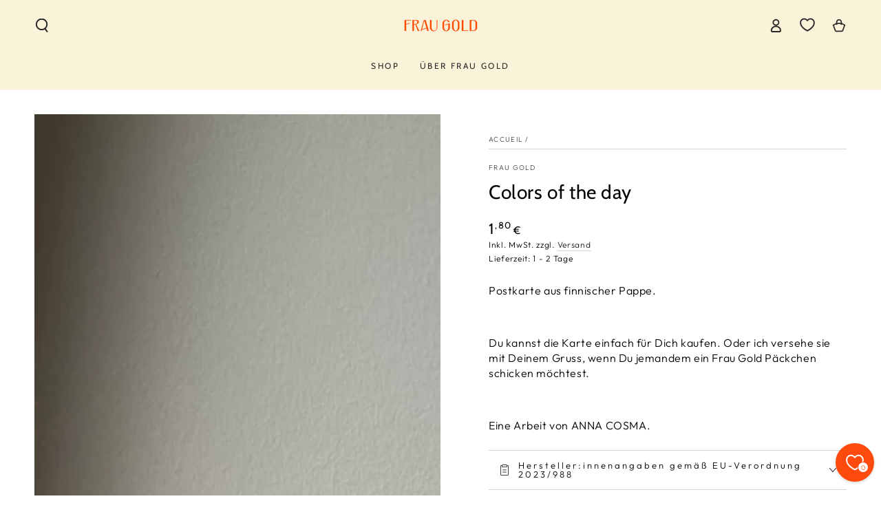

--- FILE ---
content_type: text/css
request_url: https://cdn.appmate.io/themecode/frau-gold-manufaktur/main/custom.css?v=1724678295228065
body_size: 222
content:
header.header{grid-template-columns:1fr auto 1fr!important}wishlist-link .wk-button{--icon-size: 20px;--icon-stroke: rgb(var(--color-header-foreground));--icon-stroke-width: 1.9px;margin:0 10px;align-items:center;justify-content:center;display:flex;gap:0;height:100%;top:-1px}wishlist-link .wk-button .wk-icon svg path{transition:stroke var(--duration-default) ease}wishlist-link .wk-button .wk-counter{--size: 1.4rem;position:absolute;background-color:rgb(var(--color-base-accent));color:rgb(var(--color-base-solid-button-labels));font-family:var(--font-button-family);border-radius:100%;display:flex;justify-content:center;align-items:center;font-size:.9rem;top:-16px;right:-11px;line-height:1;transition-property:opacity,transform,color,background-color;transition-duration:var(--duration-default);transition-timing-function:ease}.shopify-section-header:not(.shopify-section-header-sticky) .header-transparent wishlist-link .wk-button{--icon-stroke: rgb(var(--color-header-transparent))}.shopify-section-header:not(.shopify-section-header-sticky).is-active .header-transparent wishlist-link .wk-button{--icon-stroke: rgb(var(--color-header-foreground))}@media only screen and (max-width: 749px){wishlist-link .wk-button{margin:0}}wishlist-product-card .wk-cta-button,wishlist-product-card .wk-cta-button:hover,wishlist-product-card .wk-cta-button:disabled{background-color:rgb(var(--color-button-background));color:rgb(var(--color-button-text));border-color:rgb(var(--color-button-background));text-transform:uppercase}wishlist-page .wk-callout-cta{background-color:rgb(var(--color-button-background));color:rgb(var(--color-button-text));border-color:rgb(var(--color-button-background));text-transform:uppercase}
